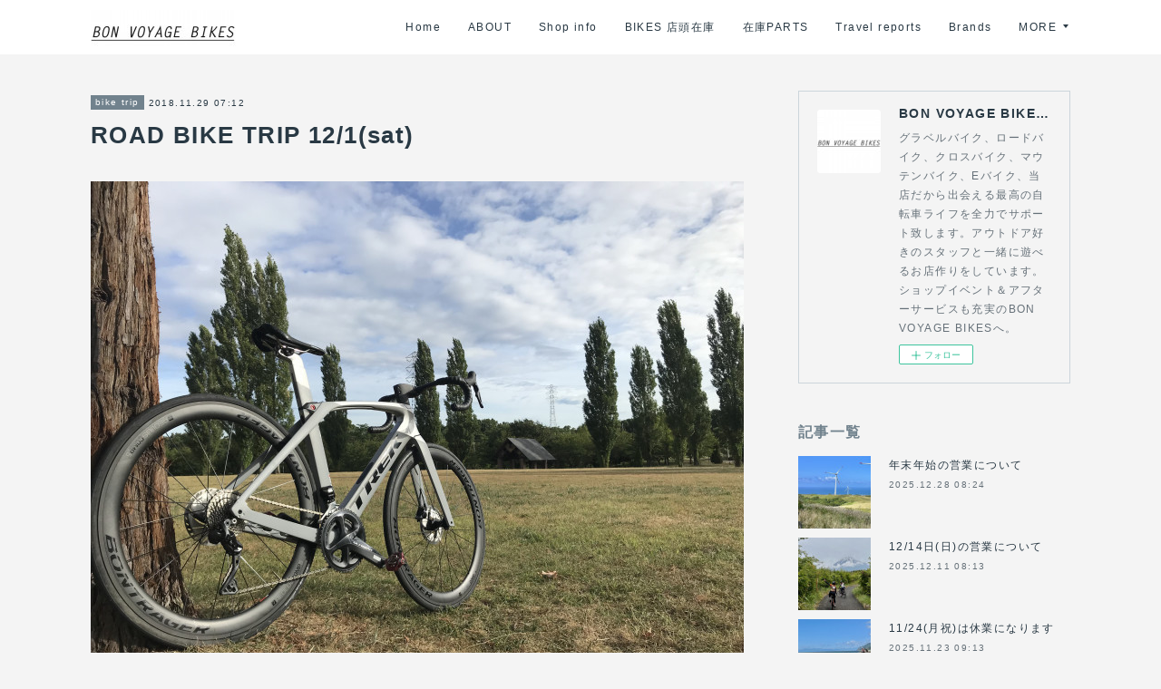

--- FILE ---
content_type: text/html; charset=utf-8
request_url: https://www.bonvoyage-bikes.com/posts/5329632/
body_size: 11854
content:
<!doctype html>

            <html lang="ja" data-reactroot=""><head><meta charSet="UTF-8"/><meta http-equiv="X-UA-Compatible" content="IE=edge"/><meta name="viewport" content="width=device-width,user-scalable=no,initial-scale=1.0,minimum-scale=1.0,maximum-scale=1.0"/><title data-react-helmet="true">ROAD BIKE TRIP 12/1(sat) | BON VOYAGE BIKES 〜アウトドアライフにつながる自転車専門店〜</title><link data-react-helmet="true" rel="canonical" href="https://www.bonvoyage-bikes.com/posts/5329632/"/><meta name="description" content="12月１日（土）ROAD BIKE TRIP AM 6:45 BON VOYAGE BIKES集合スタート近郊の山エリアを含め２時間半ほどライド予定です。終了後は、スターバックスにてコーヒータイム。１"/><meta property="fb:app_id" content="522776621188656"/><meta property="og:url" content="https://www.bonvoyage-bikes.com/posts/5329632"/><meta property="og:type" content="article"/><meta property="og:title" content="ROAD BIKE TRIP 12/1(sat)"/><meta property="og:description" content="12月１日（土）ROAD BIKE TRIP AM 6:45 BON VOYAGE BIKES集合スタート近郊の山エリアを含め２時間半ほどライド予定です。終了後は、スターバックスにてコーヒータイム。１"/><meta property="og:image" content="https://cdn.amebaowndme.com/madrid-prd/madrid-web/images/sites/273300/581b055752317f466282cf02ed47fb7d_867a2b4ff94cbad183ebf187b18fc319.jpg"/><meta property="og:site_name" content="BON VOYAGE BIKES 〜アウトドアライフにつながる自転車専門店〜"/><meta property="og:locale" content="ja_JP"/><meta name="twitter:card" content="summary_large_image"/><meta name="twitter:site" content="@amebaownd"/><meta name="twitter:title" content="ROAD BIKE TRIP 12/1(sat) | BON VOYAGE BIKES 〜アウトドアライフにつながる自転車専門店〜"/><meta name="twitter:description" content="12月１日（土）ROAD BIKE TRIP AM 6:45 BON VOYAGE BIKES集合スタート近郊の山エリアを含め２時間半ほどライド予定です。終了後は、スターバックスにてコーヒータイム。１"/><meta name="twitter:image" content="https://cdn.amebaowndme.com/madrid-prd/madrid-web/images/sites/273300/581b055752317f466282cf02ed47fb7d_867a2b4ff94cbad183ebf187b18fc319.jpg"/><meta name="twitter:app:id:iphone" content="911640835"/><meta name="twitter:app:url:iphone" content="amebaownd://public/sites/273300/posts/5329632"/><meta name="twitter:app:id:googleplay" content="jp.co.cyberagent.madrid"/><meta name="twitter:app:url:googleplay" content="amebaownd://public/sites/273300/posts/5329632"/><meta name="twitter:app:country" content="US"/><link rel="amphtml" href="https://amp.amebaownd.com/posts/5329632"/><link rel="alternate" type="application/rss+xml" title="BON VOYAGE BIKES 〜アウトドアライフにつながる自転車専門店〜" href="https://www.bonvoyage-bikes.com/rss.xml"/><link rel="alternate" type="application/atom+xml" title="BON VOYAGE BIKES 〜アウトドアライフにつながる自転車専門店〜" href="https://www.bonvoyage-bikes.com/atom.xml"/><link rel="sitemap" type="application/xml" title="Sitemap" href="/sitemap.xml"/><link href="https://static.amebaowndme.com/madrid-frontend/css/user.min-a66be375c.css" rel="stylesheet" type="text/css"/><link href="https://static.amebaowndme.com/madrid-frontend/css/cell/index.min-a66be375c.css" rel="stylesheet" type="text/css"/><link rel="icon" href="https://cdn.amebaowndme.com/madrid-prd/madrid-web/images/sites/273300/aa19f7f2433bff5b5bb8f605a93857ab_056cc9f92970cbddd3420766a22c78d2.png?width=32&amp;height=32"/><link rel="apple-touch-icon" href="https://cdn.amebaowndme.com/madrid-prd/madrid-web/images/sites/273300/aa19f7f2433bff5b5bb8f605a93857ab_056cc9f92970cbddd3420766a22c78d2.png?width=180&amp;height=180"/><style id="site-colors" charSet="UTF-8">.u-nav-clr {
  color: #293944;
}
.u-nav-bdr-clr {
  border-color: #293944;
}
.u-nav-bg-clr {
  background-color: #ffffff;
}
.u-nav-bg-bdr-clr {
  border-color: #ffffff;
}
.u-site-clr {
  color: #293944;
}
.u-base-bg-clr {
  background-color: #f4f4f4;
}
.u-btn-clr {
  color: #ffffff;
}
.u-btn-clr:hover,
.u-btn-clr--active {
  color: rgba(255,255,255, 0.7);
}
.u-btn-clr--disabled,
.u-btn-clr:disabled {
  color: rgba(255,255,255, 0.5);
}
.u-btn-bdr-clr {
  border-color: #93a2ac;
}
.u-btn-bdr-clr:hover,
.u-btn-bdr-clr--active {
  border-color: rgba(147,162,172, 0.7);
}
.u-btn-bdr-clr--disabled,
.u-btn-bdr-clr:disabled {
  border-color: rgba(147,162,172, 0.5);
}
.u-btn-bg-clr {
  background-color: #93a2ac;
}
.u-btn-bg-clr:hover,
.u-btn-bg-clr--active {
  background-color: rgba(147,162,172, 0.7);
}
.u-btn-bg-clr--disabled,
.u-btn-bg-clr:disabled {
  background-color: rgba(147,162,172, 0.5);
}
.u-txt-clr {
  color: #293944;
}
.u-txt-clr--lv1 {
  color: rgba(41,57,68, 0.7);
}
.u-txt-clr--lv2 {
  color: rgba(41,57,68, 0.5);
}
.u-txt-clr--lv3 {
  color: rgba(41,57,68, 0.3);
}
.u-txt-bg-clr {
  background-color: #e9ebec;
}
.u-lnk-clr,
.u-clr-area a {
  color: #3096cd;
}
.u-lnk-clr:visited,
.u-clr-area a:visited {
  color: rgba(48,150,205, 0.7);
}
.u-lnk-clr:hover,
.u-clr-area a:hover {
  color: rgba(48,150,205, 0.5);
}
.u-ttl-blk-clr {
  color: #71828d;
}
.u-ttl-blk-bdr-clr {
  border-color: #71828d;
}
.u-ttl-blk-bdr-clr--lv1 {
  border-color: #e2e6e8;
}
.u-bdr-clr {
  border-color: #ccd5db;
}
.u-acnt-bdr-clr {
  border-color: #71828d;
}
.u-acnt-bg-clr {
  background-color: #71828d;
}
body {
  background-color: #f4f4f4;
}
blockquote {
  color: rgba(41,57,68, 0.7);
  border-left-color: #ccd5db;
};</style><style id="user-css" charSet="UTF-8">/**
 * @media all
 * 全体に適用したいCSSを記述してください。
 */
/*
.btn__item {
  border-radius: 24px;
}
*/

/*めがね*/
@keyframes slide1 {
	0% {opacity: 0;}
	10% {opacity: 1;}
	30% {opacity: 1;}
	40% {opacity: 0;}
	100% {opacity: 0;}
}

/*緑*/
@keyframes slide2 {
	0% {opacity: 0;}
	30% {opacity: 0;}
	40% {opacity: 1;}
	60% {opacity: 1;}
	70% {opacity: 0;}
	100% {opacity: 0;}
}

/*地球儀*/
@keyframes slide3 {
	0% {opacity: 0;}
	60% {opacity: 0;}
	70% {opacity: 1;}
	90% {opacity: 1;}
	100% {opacity: 0;}
}


body { 
	margin: 0;
}

/*画像ブロック*/
#mainimg {
	clear: left;
	width: 100%;
	height: auto;
	position: relative;
}

/*３枚画像の共通設定*/
#slide1,#slide2,#slide3 {
	-webkit-animation-duration: 10s;	/*実行する時間。「s」は秒の事。*/
	animation-duration: 10s;			/*同上*/
	-webkit-animation-iteration-count:infinite;	/*実行する回数。「infinite」は無限に繰り返す意味。*/
	animation-iteration-count:infinite;			/*同上*/
}

/*めがね*/
#slide1 {
	-webkit-animation-name: slide1;		/*上で設定しているキーフレーム（keyframes）の名前*/
	animation-name: slide1;				/*同上*/
	position: relative;
	width: 100%;
	height: auto;
}

/*緑*/
#slide2 {
	-webkit-animation-name: slide2;		/*上で設定しているキーフレーム（keyframes）の名前*/
	animation-name: slide2;				/*同上*/
	position: absolute;
	left:0px;
	top:0px;
	width: 100%;
	height: auto;
}

/*地球儀*/
#slide3 {
	-webkit-animation-name: slide3;		/*上で設定しているキーフレーム（keyframes）の名前*/
	animation-name: slide3;				/*同上*/
	position: absolute;
	left:0px;
	top:0px;
	width: 100%;
	height: auto;
}
/* ---ヘッダー設定のカスタマイズここから--- */
/* ヘッダーの背景色とヘッダー画像 */
.skin-bgHeader {
background: no-repeat scroll center;
background-image: url("https://cdn.amebaowndme.com/madrid-prd/madrid-web/images/sites/273300/130f46ad75fd54fbccddc38cab7f1316_c0de7535a9a3713dfc498e3ad10b3159.jpg?width=600");
}
/* ヘッダーの横幅 */
.skin-bgHeader [data-uranus-layout="headerInner"] {
width: 1120px;
}
/* ヘッダーの高さ */
.skin-bgHeader [data-uranus-layout="headerInner"]>a {
height: 1500px;
}
/* ブログタイトルと説明文を非表示 */
.skin-headerTitle {
display: none;
}
/* ---ヘッダー設定のカスタマイズここまで--- */;</style><style media="screen and (max-width: 800px)" id="user-sp-css" charSet="UTF-8">/**
 * @media (max-width: 800px)
 * 画面幅が800px以下のスマートフォン、タブレット用のCSSを記述してください。
 */
/*
.btn__item {
  border-radius: 24px;
}
*/
.cal_wrapper {
max-width: 1120px;
min-width: 1120px;
margin: 100% auto;
}

.googlecal {
position: relative;
padding-bottom: 100%;
height: 0;
}

.googlecal iframe {
position: absolute;
top: 0;
left: 0;
width: 100% !important;
height: 100% !important;
}

@media only screen and (min-width: 768px) {
.googlecal { padding-bottom: 75%; }
}
;</style><script>
              (function(i,s,o,g,r,a,m){i['GoogleAnalyticsObject']=r;i[r]=i[r]||function(){
              (i[r].q=i[r].q||[]).push(arguments)},i[r].l=1*new Date();a=s.createElement(o),
              m=s.getElementsByTagName(o)[0];a.async=1;a.src=g;m.parentNode.insertBefore(a,m)
              })(window,document,'script','//www.google-analytics.com/analytics.js','ga');
            </script></head><body id="mdrd-a66be375c" class="u-txt-clr u-base-bg-clr theme-cell plan-premium hide-owndbar "><noscript><iframe src="//www.googletagmanager.com/ns.html?id=GTM-PXK9MM" height="0" width="0" style="display:none;visibility:hidden"></iframe></noscript><script>
            (function(w,d,s,l,i){w[l]=w[l]||[];w[l].push({'gtm.start':
            new Date().getTime(),event:'gtm.js'});var f=d.getElementsByTagName(s)[0],
            j=d.createElement(s),dl=l!='dataLayer'?'&l='+l:'';j.async=true;j.src=
            '//www.googletagmanager.com/gtm.js?id='+i+dl;f.parentNode.insertBefore(j,f);
            })(window,document, 'script', 'dataLayer', 'GTM-PXK9MM');
            </script><div id="content"><div class="page " data-reactroot=""><div class="page__outer"><div class="page__inner u-base-bg-clr"><div></div><header class="page__header header u-nav-bg-clr  "><div class="header__inner"><div class="header__site-info"><div class="header__logo"><div><img alt=""/></div></div></div><nav role="navigation" class="header__nav global-nav u-nav-bg-bdr-clr js-nav-overflow-criterion is-invisible"><ul class="global-nav__list "><li class="global-nav__item u-nav-bdr-clr js-nav-item "><a target="" class="u-nav-clr u-font" href="/">Home</a></li><li class="global-nav__item u-nav-bdr-clr js-nav-item "><a target="" class="u-nav-clr u-font" href="/pages/1069280/page_201706161359">ABOUT</a></li><li class="global-nav__item u-nav-bdr-clr js-nav-item "><a target="" class="u-nav-clr u-font" href="/pages/916429/page_201703261227">Shop info</a></li><li class="global-nav__item u-nav-bdr-clr js-nav-item "><a target="" class="u-nav-clr u-font" href="/pages/916296/page_201703261058">BIKES 店頭在庫</a></li><li class="global-nav__item u-nav-bdr-clr js-nav-item "><a target="" class="u-nav-clr u-font" href="/pages/4573463/page_202101241451">在庫PARTS</a></li><li class="global-nav__item u-nav-bdr-clr js-nav-item "><a target="" class="u-nav-clr u-font" href="/pages/915336/news">Travel reports</a></li><li class="global-nav__item u-nav-bdr-clr js-nav-item "><a target="" class="u-nav-clr u-font" href="/pages/960099/page_201704201608">Brands</a></li><li class="global-nav__item u-nav-bdr-clr js-nav-item "><a target="" class="u-nav-clr u-font" href="/pages/1099354/page_201706301546">Custom&amp;Service</a></li><li class="global-nav__item u-nav-bdr-clr js-nav-item "><a target="" class="u-nav-clr u-font" href="/pages/1218520/page_201708251817">Events</a></li><li class="global-nav__item u-nav-bdr-clr js-nav-item "><a target="" class="u-nav-clr u-font" href="/pages/923361/page_201703301300">お問合せ</a></li></ul></nav><div class="header__icon header-icon"><span class="header-icon__item u-nav-bdr-clr"></span><span class="header-icon__item u-nav-bdr-clr"></span></div></div></header><div></div><div class="page__container page-container"><div class="page-container-inner"><div class="page-container-blog-detail"><div class="page-container__main"><div role="main" class="page__main page__main--blog-detail"><div class="section"><div class="blog-article-outer"><article class="blog-article"><div class="blog-article__inner"><div class="blog-article__header"><div class="blog-article__category blog-category u-acnt-bg-clr"><a href="/posts/categories/1249871">bike trip</a></div><time class="blog-article__date blog-date u-txt-clr" dateTime="2018-11-29T07:12:42Z">2018.11.29 07:12</time><div class="blog-article__title blog-title"><h1 class="blog-title__text u-txt-clr">ROAD BIKE TRIP 12/1(sat)</h1></div></div><div class="blog-article__content"><div class="blog-article__body blog-body"><div class="blog-body__item"><div class="img img__item-- img__item--fit"><div><img alt=""/></div></div></div><div class="blog-body__item"><div class="blog-body__text u-txt-clr" data-block-type="text"><p class="">12月１日（土）ROAD BIKE TRIP&nbsp;</p><p class="">AM 6:45 BON VOYAGE BIKES集合スタート</p><p class=""><br></p><p class="">近郊の山エリアを含め２時間半ほどライド予定です。</p><p>終了後は、スターバックスにてコーヒータイム。</p><p>１０時頃解散予定です。</p><p><br></p><p>雨天中止、各自自転車保険加入の上ご参加ください。</p><p>ご参加の方は、　<a class="u-lnk-clr" href="https://www.bonvoyage-bikes.com/pages/923361/page_201703301300">コンタクトページ</a>よりご連絡ください。</p><p><br></p><p><br></p><p><br></p><p><br></p></div></div></div></div><div class="blog-article__footer"><div class="bloginfo"><div class="bloginfo__category bloginfo-category"><ul class="bloginfo-category__list bloginfo-category-list"><li class="bloginfo-category-list__item"><a class="u-txt-clr u-txt-clr--lv2" href="/posts/categories/1249871">bike trip<!-- -->(<!-- -->72<!-- -->)</a></li></ul></div></div><div class="reblog-btn-outer"><div class="reblog-btn-body"><button class="reblog-btn"><span class="reblog-btn__inner"><span class="icon icon--reblog2"></span></span></button></div></div></div></div><div class="complementary-outer complementary-outer--slot2"><div class="complementary complementary--shareButton "><div class="block-type--shareButton"><div class="share share--filled share--filled-4"><button class="share__btn--facebook share__btn share__btn--filled"><span aria-hidden="true" class="icon--facebook icon"></span></button><button class="share__btn--twitter share__btn share__btn--filled"><span aria-hidden="true" class="icon--twitter icon"></span></button><button class="share__btn--nanagogo share__btn share__btn--filled"><span aria-hidden="true" class="icon--nanagogo icon"></span></button></div></div></div><div class="complementary complementary--siteFollow "><div class="block-type--siteFollow"><div class="site-follow u-bdr-clr"><div class="site-follow__img"><div><img alt=""/></div></div><div class="site-follow__body"><p class="site-follow__title u-txt-clr"><span class="site-follow__title-inner ">BON VOYAGE BIKES 〜アウトドアライフにつながる自転車専門店〜</span></p><p class="site-follow__text u-txt-clr u-txt-clr--lv1">グラベルバイク、ロードバイク、クロスバイク、マウテンバイク、Eバイク、当店だから出会える最高の自転車ライフを全力でサポート致します。アウトドア好きのスタッフと一緒に遊べるお店作りをしています。ショップイベント＆アフターサービスも充実のBON VOYAGE BIKESへ。</p><div class="site-follow__btn-outer"><button class="site-follow__btn site-follow__btn--yet"><div class="site-follow__btn-text"><span aria-hidden="true" class="site-follow__icon icon icon--plus"></span>フォロー</div></button></div></div></div></div></div><div class="complementary complementary--relatedPosts "><div class="block-type--relatedPosts"></div></div><div class="complementary complementary--postPrevNext "><div class="block-type--postPrevNext"><div class="pager pager--type1"><ul class="pager__list"><li class="pager__item pager__item--prev pager__item--bg"><a class="pager__item-inner " style="background-image:url(https://cdn.amebaowndme.com/madrid-prd/madrid-web/images/sites/273300/1c137b6813384e7a697eee83ae6bce69_b6b936f9522ba0c603af03e18425c947.jpg?width=400)" href="/posts/5364829"><time class="pager__date " dateTime="2018-12-05T09:59:56Z">2018.12.05 09:59</time><div><span class="pager__description ">12/8(sat)　Saturday’s road bike trip “MOMIJI &quot;</span></div><span aria-hidden="true" class="pager__icon icon icon--disclosure-l4 "></span></a></li><li class="pager__item pager__item--next pager__item--bg"><a class="pager__item-inner " style="background-image:url(https://cdn.amebaowndme.com/madrid-prd/madrid-web/images/sites/273300/e0d1646f959218d821c95cdd1ddd8a17_5f9a6ce29c858f571d9036798a6b7cc9.jpg?width=400)" href="/posts/5280177"><time class="pager__date " dateTime="2018-11-21T07:45:08Z">2018.11.21 07:45</time><div><span class="pager__description ">11月24日（土）MOUNTAIN BIKE TRIPのお知らせ</span></div><span aria-hidden="true" class="pager__icon icon icon--disclosure-r4 "></span></a></li></ul></div></div></div></div><div class="blog-article__comment"><div class="comment-list js-comment-list"><div><p class="comment-count u-txt-clr u-txt-clr--lv2"><span>0</span>コメント</p><ul><li class="comment-list__item comment-item js-comment-form"><div class="comment-item__body"><form class="comment-item__form u-bdr-clr "><div class="comment-item__form-head"><textarea type="text" id="post-comment" maxLength="1100" placeholder="コメントする..." class="comment-item__input"></textarea></div><div class="comment-item__form-foot"><p class="comment-item__count-outer"><span class="comment-item__count ">1000</span> / 1000</p><button type="submit" disabled="" class="comment-item__submit">投稿</button></div></form></div></li></ul></div></div></div><div class="pswp" tabindex="-1" role="dialog" aria-hidden="true"><div class="pswp__bg"></div><div class="pswp__scroll-wrap"><div class="pswp__container"><div class="pswp__item"></div><div class="pswp__item"></div><div class="pswp__item"></div></div><div class="pswp__ui pswp__ui--hidden"><div class="pswp__top-bar"><div class="pswp__counter"></div><button class="pswp__button pswp__button--close" title="Close (Esc)"></button><button class="pswp__button pswp__button--share" title="Share"></button><button class="pswp__button pswp__button--fs" title="Toggle fullscreen"></button><button class="pswp__button pswp__button--zoom" title="Zoom in/out"></button><div class="pswp__preloader"><div class="pswp__preloader__icn"><div class="pswp__preloader__cut"><div class="pswp__preloader__donut"></div></div></div></div></div><div class="pswp__share-modal pswp__share-modal--hidden pswp__single-tap"><div class="pswp__share-tooltip"></div></div><div class="pswp__button pswp__button--close pswp__close"><span class="pswp__close__item pswp__close"></span><span class="pswp__close__item pswp__close"></span></div><div class="pswp__bottom-bar"><button class="pswp__button pswp__button--arrow--left js-lightbox-arrow" title="Previous (arrow left)"></button><button class="pswp__button pswp__button--arrow--right js-lightbox-arrow" title="Next (arrow right)"></button></div><div class=""><div class="pswp__caption"><div class="pswp__caption"></div><div class="pswp__caption__link"><a class="js-link"></a></div></div></div></div></div></div></article></div></div></div></div><aside class="page-container__side page-container__side--east"><div class="complementary-outer complementary-outer--slot11"><div class="complementary complementary--siteFollow complementary--sidebar"><div class="block-type--siteFollow"><div class="site-follow u-bdr-clr"><div class="site-follow__img"><div><img alt=""/></div></div><div class="site-follow__body"><p class="site-follow__title u-txt-clr"><span class="site-follow__title-inner ">BON VOYAGE BIKES 〜アウトドアライフにつながる自転車専門店〜</span></p><p class="site-follow__text u-txt-clr u-txt-clr--lv1">グラベルバイク、ロードバイク、クロスバイク、マウテンバイク、Eバイク、当店だから出会える最高の自転車ライフを全力でサポート致します。アウトドア好きのスタッフと一緒に遊べるお店作りをしています。ショップイベント＆アフターサービスも充実のBON VOYAGE BIKESへ。</p><div class="site-follow__btn-outer"><button class="site-follow__btn site-follow__btn--yet"><div class="site-follow__btn-text"><span aria-hidden="true" class="site-follow__icon icon icon--plus"></span>フォロー</div></button></div></div></div></div></div><div class="complementary complementary--post complementary--sidebar"><div class="block-type--post"><div class=""><div><h4 class="complementary__heading u-ttl-blk-clr u-font">記事一覧</h4></div><div class="blog-list blog-list--summary blog-list--sidebarm blog-list--recent"></div></div></div></div><div class="complementary complementary--postsCategory complementary--sidebar"><div class="block-type--postsCategory"></div></div><div class="complementary complementary--postsArchive complementary--sidebar"><div class="block-type--postsArchive"></div></div><div class="complementary complementary--keywordSearch complementary--sidebar"><div class="block-type--keywordSearch"><div class="block-type--keyword-search"><div class="keyword-search u-bdr-clr"><form action="" name="keywordSearchForm0" novalidate=""><label for="keyword-search-0" aria-hidden="true" class="keyword-search__icon icon icon--search3"></label><input type="search" id="keyword-search-0" placeholder="キーワードを入力" name="keyword" maxLength="100" class="keyword-search__input"/></form></div></div></div></div><div class="pswp" tabindex="-1" role="dialog" aria-hidden="true"><div class="pswp__bg"></div><div class="pswp__scroll-wrap"><div class="pswp__container"><div class="pswp__item"></div><div class="pswp__item"></div><div class="pswp__item"></div></div><div class="pswp__ui pswp__ui--hidden"><div class="pswp__top-bar"><div class="pswp__counter"></div><button class="pswp__button pswp__button--close" title="Close (Esc)"></button><button class="pswp__button pswp__button--share" title="Share"></button><button class="pswp__button pswp__button--fs" title="Toggle fullscreen"></button><button class="pswp__button pswp__button--zoom" title="Zoom in/out"></button><div class="pswp__preloader"><div class="pswp__preloader__icn"><div class="pswp__preloader__cut"><div class="pswp__preloader__donut"></div></div></div></div></div><div class="pswp__share-modal pswp__share-modal--hidden pswp__single-tap"><div class="pswp__share-tooltip"></div></div><div class="pswp__button pswp__button--close pswp__close"><span class="pswp__close__item pswp__close"></span><span class="pswp__close__item pswp__close"></span></div><div class="pswp__bottom-bar"><button class="pswp__button pswp__button--arrow--left js-lightbox-arrow" title="Previous (arrow left)"></button><button class="pswp__button pswp__button--arrow--right js-lightbox-arrow" title="Next (arrow right)"></button></div><div class=""><div class="pswp__caption"><div class="pswp__caption"></div><div class="pswp__caption__link"><a class="js-link"></a></div></div></div></div></div></div></div></aside></div></div></div><footer role="contentinfo" class="page__footer footer" style="opacity:1 !important;visibility:visible !important;text-indent:0 !important;overflow:visible !important;position:static !important"><div class="footer__inner u-bdr-clr " style="opacity:1 !important;visibility:visible !important;text-indent:0 !important;overflow:visible !important;display:block !important;transform:none !important"><div class="footer__item u-bdr-clr" style="opacity:1 !important;visibility:visible !important;text-indent:0 !important;overflow:visible !important;display:block !important;transform:none !important"><p class="footer__copyright u-font"><small class="u-txt-clr u-txt-clr--lv2 u-font" style="color:rgba(41,57,68, 0.5) !important">BON VOYAGE BIKES . All Rights Reserved.</small></p></div></div></footer></div></div><div class="toast"></div></div></div><script charSet="UTF-8">window.mdrdEnv="prd";</script><script charSet="UTF-8">window.INITIAL_STATE={"authenticate":{"authCheckCompleted":false,"isAuthorized":false},"blogPostReblogs":{},"category":{},"currentSite":{"fetching":false,"status":null,"site":{}},"shopCategory":{},"categories":{},"notifications":{},"page":{},"paginationTitle":{},"postArchives":{},"postComments":{"5329632":{"data":[],"pagination":{"total":0,"offset":0,"limit":3,"cursors":{"after":"","before":""}},"fetching":false},"submitting":false,"postStatus":null},"postDetail":{"postDetail-blogPostId:5329632":{"fetching":false,"loaded":true,"meta":{"code":200},"data":{"id":"5329632","userId":"391921","siteId":"273300","status":"publish","title":"ROAD BIKE TRIP 12\u002F1(sat)","contents":[{"type":"image","fit":true,"scale":1,"align":"","url":"https:\u002F\u002Fcdn.amebaowndme.com\u002Fmadrid-prd\u002Fmadrid-web\u002Fimages\u002Fsites\u002F273300\u002F581b055752317f466282cf02ed47fb7d_867a2b4ff94cbad183ebf187b18fc319.jpg","link":"","width":4032,"height":3024,"target":"_self","lightboxIndex":0},{"type":"text","format":"html","value":"\u003Cp class=\"\"\u003E12月１日（土）ROAD BIKE TRIP&nbsp;\u003C\u002Fp\u003E\u003Cp class=\"\"\u003EAM 6:45 BON VOYAGE BIKES集合スタート\u003C\u002Fp\u003E\u003Cp class=\"\"\u003E\u003Cbr\u003E\u003C\u002Fp\u003E\u003Cp class=\"\"\u003E近郊の山エリアを含め２時間半ほどライド予定です。\u003C\u002Fp\u003E\u003Cp\u003E終了後は、スターバックスにてコーヒータイム。\u003C\u002Fp\u003E\u003Cp\u003E１０時頃解散予定です。\u003C\u002Fp\u003E\u003Cp\u003E\u003Cbr\u003E\u003C\u002Fp\u003E\u003Cp\u003E雨天中止、各自自転車保険加入の上ご参加ください。\u003C\u002Fp\u003E\u003Cp\u003Eご参加の方は、　\u003Ca href=\"https:\u002F\u002Fwww.bonvoyage-bikes.com\u002Fpages\u002F923361\u002Fpage_201703301300\" class=\"u-lnk-clr\"\u003Eコンタクトページ\u003C\u002Fa\u003Eよりご連絡ください。\u003C\u002Fp\u003E\u003Cp\u003E\u003Cbr\u003E\u003C\u002Fp\u003E\u003Cp\u003E\u003Cbr\u003E\u003C\u002Fp\u003E\u003Cp\u003E\u003Cbr\u003E\u003C\u002Fp\u003E\u003Cp\u003E\u003Cbr\u003E\u003C\u002Fp\u003E"}],"urlPath":"","publishedUrl":"https:\u002F\u002Fwww.bonvoyage-bikes.com\u002Fposts\u002F5329632","ogpDescription":"","ogpImageUrl":"","contentFiltered":"","viewCount":0,"commentCount":0,"reblogCount":0,"prevBlogPost":{"id":"5364829","title":"12\u002F8(sat)　Saturday’s road bike trip “MOMIJI \"","summary":"12月８日土曜日　AM 6:45　BON VOYAGE BIKES 集合スタート","imageUrl":"https:\u002F\u002Fcdn.amebaowndme.com\u002Fmadrid-prd\u002Fmadrid-web\u002Fimages\u002Fsites\u002F273300\u002F1c137b6813384e7a697eee83ae6bce69_b6b936f9522ba0c603af03e18425c947.jpg","publishedAt":"2018-12-05T09:59:56Z"},"nextBlogPost":{"id":"5280177","title":"11月24日（土）MOUNTAIN BIKE TRIPのお知らせ","summary":"１１月24日（土）MOUNTAIN BIKE TRIP 　AM 6:45　BON VOYAGE BIKES 集合　MOUNTAIN BIKE TRIP 久しぶりのマウンテンバイクライド、ショップカーに便乗して　紅葉の綺麗なマウンテンエリアへ行きたいと思います。比較的、走りやすいコースを想定しておりますので初マウンテンバイクの方もお気軽にご参加ください。マウンテンバイクお持ちでない方はレンタル車両もございます。レンタル無しの方交通費１０００円バイクレンタル有りの方＆交通費　２０００円お昼過ぎ頃、お店に戻ってくる予定です。ご参加・ご興味のある方はお気軽に　コンタクトページ　よりお問い合わせください。雨天中止、各自・自転車保険加入の上ご参加ください。　","imageUrl":"https:\u002F\u002Fcdn.amebaowndme.com\u002Fmadrid-prd\u002Fmadrid-web\u002Fimages\u002Fsites\u002F273300\u002Fe0d1646f959218d821c95cdd1ddd8a17_5f9a6ce29c858f571d9036798a6b7cc9.jpg","publishedAt":"2018-11-21T07:45:08Z"},"rebloggedPost":false,"blogCategories":[{"id":"1249871","siteId":"273300","label":"bike trip","publishedCount":72,"createdAt":"2018-05-28T02:19:25Z","updatedAt":"2025-11-08T06:20:02Z"}],"user":{"id":"391921","nickname":"BON VOYAGE BIKES","description":"","official":false,"photoUrl":"https:\u002F\u002Fprofile-api.ameba.jp\u002Fv2\u002Fas\u002Fs9bc849670f5e4c5ff5c5b682d7d86d70bb3780f\u002FprofileImage?cat=300","followingCount":1,"createdAt":"2017-03-25T02:57:14Z","updatedAt":"2026-01-14T07:29:30Z"},"updateUser":{"id":"391921","nickname":"BON VOYAGE BIKES","description":"","official":false,"photoUrl":"https:\u002F\u002Fprofile-api.ameba.jp\u002Fv2\u002Fas\u002Fs9bc849670f5e4c5ff5c5b682d7d86d70bb3780f\u002FprofileImage?cat=300","followingCount":1,"createdAt":"2017-03-25T02:57:14Z","updatedAt":"2026-01-14T07:29:30Z"},"comments":{"pagination":{"total":0,"offset":0,"limit":3,"cursors":{"after":"","before":""}},"data":[]},"publishedAt":"2018-11-29T07:12:42Z","createdAt":"2018-11-29T07:12:42Z","updatedAt":"2018-11-29T07:12:42Z","version":1}}},"postList":{},"shopList":{},"shopItemDetail":{},"pureAd":{},"keywordSearch":{},"proxyFrame":{"loaded":false},"relatedPostList":{},"route":{"route":{"path":"\u002Fposts\u002F:blog_post_id","component":function Connect(props, context) {
        _classCallCheck(this, Connect);

        var _this = _possibleConstructorReturn(this, _Component.call(this, props, context));

        _this.version = version;
        _this.store = props.store || context.store;

        (0, _invariant2["default"])(_this.store, 'Could not find "store" in either the context or ' + ('props of "' + connectDisplayName + '". ') + 'Either wrap the root component in a <Provider>, ' + ('or explicitly pass "store" as a prop to "' + connectDisplayName + '".'));

        var storeState = _this.store.getState();
        _this.state = { storeState: storeState };
        _this.clearCache();
        return _this;
      },"route":{"id":"0","type":"blog_post_detail","idForType":"0","title":"","urlPath":"\u002Fposts\u002F:blog_post_id","isHomePage":false}},"params":{"blog_post_id":"5329632"},"location":{"pathname":"\u002Fposts\u002F5329632","search":"","hash":"","action":"POP","key":"3c3dkh","query":{}}},"siteConfig":{"tagline":"グラベルバイク、ロードバイク、クロスバイク、マウテンバイク、Eバイク、当店だから出会える最高の自転車ライフを全力でサポート致します。アウトドア好きのスタッフと一緒に遊べるお店作りをしています。ショップイベント＆アフターサービスも充実のBON VOYAGE BIKESへ。","title":"BON VOYAGE BIKES 〜アウトドアライフにつながる自転車専門店〜","copyright":"BON VOYAGE BIKES . All Rights Reserved.","iconUrl":"https:\u002F\u002Fcdn.amebaowndme.com\u002Fmadrid-prd\u002Fmadrid-web\u002Fimages\u002Fsites\u002F273300\u002F6db173903b4fc9954002c68a391c80fc_4a4b7eb347cbff12abed9e95049a0eab.jpg","logoUrl":"https:\u002F\u002Fcdn.amebaowndme.com\u002Fmadrid-prd\u002Fmadrid-web\u002Fimages\u002Fsites\u002F273300\u002Fc555eeb55003d5e15f7740e6b54038dd_7b1477b7affc69a24242b497aac51955.jpg","coverImageUrl":"https:\u002F\u002Fcdn.amebaowndme.com\u002Fmadrid-prd\u002Fmadrid-web\u002Fimages\u002Fsites\u002F273300\u002Fffdb28a5f1ede7e4e777e54266ed0639_2d8c19896ef897d7279118725865e468.jpg","homePageId":"915333","siteId":"273300","siteCategoryIds":[147,264,266],"themeId":"17","theme":"cell","shopId":"bon273300-owndshop-com","openedShop":false,"shop":{"law":{"userType":"","corporateName":"","firstName":"","lastName":"","zipCode":"","prefecture":"","address":"","telNo":"","aboutContact":"","aboutPrice":"","aboutPay":"","aboutService":"","aboutReturn":""},"privacyPolicy":{"operator":"","contact":"","collectAndUse":"","restrictionToThirdParties":"","supervision":"","disclosure":"","cookie":""}},"user":{"id":"391921","nickname":"BON VOYAGE BIKES","photoUrl":"","createdAt":"2017-03-25T02:57:14Z","updatedAt":"2026-01-14T07:29:30Z"},"commentApproval":"accept","plan":{"id":"6","name":"premium-annual","ownd_header":true,"powered_by":true,"pure_ads":true},"verifiedType":"general","navigations":[{"title":"Home","urlPath":".\u002F","target":"_self","pageId":"915333"},{"title":"ABOUT","urlPath":".\u002Fpages\u002F1069280\u002Fpage_201706161359","target":"_self","pageId":"1069280"},{"title":"Shop info","urlPath":".\u002Fpages\u002F916429\u002Fpage_201703261227","target":"_self","pageId":"916429"},{"title":"BIKES 店頭在庫","urlPath":".\u002Fpages\u002F916296\u002Fpage_201703261058","target":"_self","pageId":"916296"},{"title":"在庫PARTS","urlPath":".\u002Fpages\u002F4573463\u002Fpage_202101241451","target":"_self","pageId":"4573463"},{"title":"Travel reports","urlPath":".\u002Fpages\u002F915336\u002Fnews","target":"_self","pageId":"915336"},{"title":"Brands","urlPath":".\u002Fpages\u002F960099\u002Fpage_201704201608","target":"_self","pageId":"960099"},{"title":"Custom&Service","urlPath":".\u002Fpages\u002F1099354\u002Fpage_201706301546","target":"_self","pageId":"1099354"},{"title":"Events","urlPath":".\u002Fpages\u002F1218520\u002Fpage_201708251817","target":"_self","pageId":"1218520"},{"title":"お問合せ","urlPath":".\u002Fpages\u002F923361\u002Fpage_201703301300","target":"_self","pageId":"923361"}],"routings":[{"id":"0","type":"blog","idForType":"0","title":"","urlPath":"\u002Fposts\u002Fpage\u002F:page_num","isHomePage":false},{"id":"0","type":"blog_post_archive","idForType":"0","title":"","urlPath":"\u002Fposts\u002Farchives\u002F:yyyy\u002F:mm","isHomePage":false},{"id":"0","type":"blog_post_archive","idForType":"0","title":"","urlPath":"\u002Fposts\u002Farchives\u002F:yyyy\u002F:mm\u002Fpage\u002F:page_num","isHomePage":false},{"id":"0","type":"blog_post_category","idForType":"0","title":"","urlPath":"\u002Fposts\u002Fcategories\u002F:category_id","isHomePage":false},{"id":"0","type":"blog_post_category","idForType":"0","title":"","urlPath":"\u002Fposts\u002Fcategories\u002F:category_id\u002Fpage\u002F:page_num","isHomePage":false},{"id":"0","type":"author","idForType":"0","title":"","urlPath":"\u002Fauthors\u002F:user_id","isHomePage":false},{"id":"0","type":"author","idForType":"0","title":"","urlPath":"\u002Fauthors\u002F:user_id\u002Fpage\u002F:page_num","isHomePage":false},{"id":"0","type":"blog_post_category","idForType":"0","title":"","urlPath":"\u002Fposts\u002Fcategory\u002F:category_id","isHomePage":false},{"id":"0","type":"blog_post_category","idForType":"0","title":"","urlPath":"\u002Fposts\u002Fcategory\u002F:category_id\u002Fpage\u002F:page_num","isHomePage":false},{"id":"0","type":"blog_post_detail","idForType":"0","title":"","urlPath":"\u002Fposts\u002F:blog_post_id","isHomePage":false},{"id":"0","type":"shopItem","idForType":"0","title":"","urlPath":"\u002FshopItems\u002F:shopItemId","isHomePage":false},{"id":"0","type":"shopItemList","idForType":"0","title":"","urlPath":"\u002FshopItems\u002Fpage\u002F:pageNum","isHomePage":false},{"id":"0","type":"shopItemCategory","idForType":"0","title":"","urlPath":"\u002FshopItems\u002Fcategories\u002F:shopItemCategoryId","isHomePage":false},{"id":"0","type":"shopItemCategory","idForType":"0","title":"","urlPath":"\u002FshopItems\u002Fcategories\u002F:shopItemCategoryId\u002Fpage\u002F:pageNum","isHomePage":false},{"id":"0","type":"keywordSearch","idForType":"0","title":"","urlPath":"\u002Fsearch\u002Fq\u002F:query","isHomePage":false},{"id":"0","type":"keywordSearch","idForType":"0","title":"","urlPath":"\u002Fsearch\u002Fq\u002F:query\u002Fpage\u002F:page_num","isHomePage":false},{"id":"4573463","type":"static","idForType":"0","title":"在庫PARTS","urlPath":"\u002Fpages\u002F4573463\u002F","isHomePage":false},{"id":"4573463","type":"static","idForType":"0","title":"在庫PARTS","urlPath":"\u002Fpages\u002F4573463\u002F:url_path","isHomePage":false},{"id":"1218520","type":"static","idForType":"0","title":"Events","urlPath":"\u002Fpages\u002F1218520\u002F","isHomePage":false},{"id":"1218520","type":"static","idForType":"0","title":"Events","urlPath":"\u002Fpages\u002F1218520\u002F:url_path","isHomePage":false},{"id":"1158702","type":"static","idForType":"0","title":"試乗BIKE","urlPath":"\u002Fpages\u002F1158702\u002F","isHomePage":false},{"id":"1158702","type":"static","idForType":"0","title":"試乗BIKE","urlPath":"\u002Fpages\u002F1158702\u002F:url_path","isHomePage":false},{"id":"1099354","type":"static","idForType":"0","title":"Custom&Service","urlPath":"\u002Fpages\u002F1099354\u002F","isHomePage":false},{"id":"1099354","type":"static","idForType":"0","title":"Custom&Service","urlPath":"\u002Fpages\u002F1099354\u002F:url_path","isHomePage":false},{"id":"1069280","type":"static","idForType":"0","title":"ABOUT","urlPath":"\u002Fpages\u002F1069280\u002F","isHomePage":false},{"id":"1069280","type":"static","idForType":"0","title":"ABOUT","urlPath":"\u002Fpages\u002F1069280\u002F:url_path","isHomePage":false},{"id":"960099","type":"static","idForType":"0","title":"Brands","urlPath":"\u002Fpages\u002F960099\u002F","isHomePage":false},{"id":"960099","type":"static","idForType":"0","title":"Brands","urlPath":"\u002Fpages\u002F960099\u002F:url_path","isHomePage":false},{"id":"923361","type":"static","idForType":"0","title":"お問合せ","urlPath":"\u002Fpages\u002F923361\u002F","isHomePage":false},{"id":"923361","type":"static","idForType":"0","title":"お問合せ","urlPath":"\u002Fpages\u002F923361\u002F:url_path","isHomePage":false},{"id":"916429","type":"static","idForType":"0","title":"Shop info","urlPath":"\u002Fpages\u002F916429\u002F","isHomePage":false},{"id":"916429","type":"static","idForType":"0","title":"Shop info","urlPath":"\u002Fpages\u002F916429\u002F:url_path","isHomePage":false},{"id":"916296","type":"static","idForType":"0","title":"BIKES 店頭在庫","urlPath":"\u002Fpages\u002F916296\u002F","isHomePage":false},{"id":"916296","type":"static","idForType":"0","title":"BIKES 店頭在庫","urlPath":"\u002Fpages\u002F916296\u002F:url_path","isHomePage":false},{"id":"915336","type":"blog","idForType":"0","title":"Travel reports","urlPath":"\u002Fpages\u002F915336\u002F","isHomePage":false},{"id":"915336","type":"blog","idForType":"0","title":"Travel reports","urlPath":"\u002Fpages\u002F915336\u002F:url_path","isHomePage":false},{"id":"915333","type":"static","idForType":"0","title":"Home","urlPath":"\u002Fpages\u002F915333\u002F","isHomePage":true},{"id":"915333","type":"static","idForType":"0","title":"Home","urlPath":"\u002Fpages\u002F915333\u002F:url_path","isHomePage":true},{"id":"915333","type":"static","idForType":"0","title":"Home","urlPath":"\u002F","isHomePage":true}],"siteColors":{"navigationBackground":"#ffffff","navigationText":"#293944","siteTitleText":"#293944","background":"#f4f4f4","buttonBackground":"#93a2ac","buttonText":"#ffffff","text":"#293944","link":"#3096cd","titleBlock":"#71828d","border":"#ccd5db","accent":"#71828d"},"wovnioAttribute":"","useAuthorBlock":false,"twitterHashtags":"","createdAt":"2017-03-25T08:09:43Z","seoTitle":"BON VOYAGE BIKES アウトドアライフにつながる自転車屋　クロスバイク・グラベルバイク・ロードバイク・マウンテンバイク・Eバイク　スポーツバイク専門店","isPreview":false,"siteCategory":[{"id":"147","label":"お店"},{"id":"264","label":"エンタメ・レジャー"},{"id":"266","label":"キャンプ・自然"}],"previewPost":null,"previewShopItem":null,"hasAmebaIdConnection":false,"serverTime":"2026-01-25T07:53:28Z","complementaries":{"2":{"contents":{"layout":{"rows":[{"columns":[{"blocks":[{"type":"shareButton","design":"filled","providers":["facebook","twitter","nanagogo","line"]},{"type":"siteFollow","description":""},{"type":"relatedPosts","layoutType":"listl","showHeading":true,"heading":"関連記事","limit":3},{"type":"postPrevNext","showImage":true}]}]}]}},"created_at":"2017-03-25T08:09:43Z","updated_at":"2017-03-25T08:09:43Z"},"11":{"contents":{"layout":{"rows":[{"columns":[{"blocks":[{"type":"siteFollow","description":""},{"type":"post","mode":"summary","title":"記事一覧","buttonTitle":"","limit":5,"layoutType":"sidebarm","categoryIds":"","showTitle":true,"showButton":true,"sortType":"recent"},{"type":"postsCategory","heading":"カテゴリ","showHeading":true,"showCount":true,"design":"tagcloud"},{"type":"postsArchive","heading":"アーカイブ","showHeading":true,"design":"accordion"},{"type":"keywordSearch","heading":"","showHeading":false}]}]}]}},"created_at":"2017-03-25T08:09:43Z","updated_at":"2023-07-29T05:00:20Z"}},"siteColorsCss":".u-nav-clr {\n  color: #293944;\n}\n.u-nav-bdr-clr {\n  border-color: #293944;\n}\n.u-nav-bg-clr {\n  background-color: #ffffff;\n}\n.u-nav-bg-bdr-clr {\n  border-color: #ffffff;\n}\n.u-site-clr {\n  color: #293944;\n}\n.u-base-bg-clr {\n  background-color: #f4f4f4;\n}\n.u-btn-clr {\n  color: #ffffff;\n}\n.u-btn-clr:hover,\n.u-btn-clr--active {\n  color: rgba(255,255,255, 0.7);\n}\n.u-btn-clr--disabled,\n.u-btn-clr:disabled {\n  color: rgba(255,255,255, 0.5);\n}\n.u-btn-bdr-clr {\n  border-color: #93a2ac;\n}\n.u-btn-bdr-clr:hover,\n.u-btn-bdr-clr--active {\n  border-color: rgba(147,162,172, 0.7);\n}\n.u-btn-bdr-clr--disabled,\n.u-btn-bdr-clr:disabled {\n  border-color: rgba(147,162,172, 0.5);\n}\n.u-btn-bg-clr {\n  background-color: #93a2ac;\n}\n.u-btn-bg-clr:hover,\n.u-btn-bg-clr--active {\n  background-color: rgba(147,162,172, 0.7);\n}\n.u-btn-bg-clr--disabled,\n.u-btn-bg-clr:disabled {\n  background-color: rgba(147,162,172, 0.5);\n}\n.u-txt-clr {\n  color: #293944;\n}\n.u-txt-clr--lv1 {\n  color: rgba(41,57,68, 0.7);\n}\n.u-txt-clr--lv2 {\n  color: rgba(41,57,68, 0.5);\n}\n.u-txt-clr--lv3 {\n  color: rgba(41,57,68, 0.3);\n}\n.u-txt-bg-clr {\n  background-color: #e9ebec;\n}\n.u-lnk-clr,\n.u-clr-area a {\n  color: #3096cd;\n}\n.u-lnk-clr:visited,\n.u-clr-area a:visited {\n  color: rgba(48,150,205, 0.7);\n}\n.u-lnk-clr:hover,\n.u-clr-area a:hover {\n  color: rgba(48,150,205, 0.5);\n}\n.u-ttl-blk-clr {\n  color: #71828d;\n}\n.u-ttl-blk-bdr-clr {\n  border-color: #71828d;\n}\n.u-ttl-blk-bdr-clr--lv1 {\n  border-color: #e2e6e8;\n}\n.u-bdr-clr {\n  border-color: #ccd5db;\n}\n.u-acnt-bdr-clr {\n  border-color: #71828d;\n}\n.u-acnt-bg-clr {\n  background-color: #71828d;\n}\nbody {\n  background-color: #f4f4f4;\n}\nblockquote {\n  color: rgba(41,57,68, 0.7);\n  border-left-color: #ccd5db;\n}","siteFont":{"id":"4","name":"Lucida Sans"},"siteCss":"\u002F**\n * @media all\n * 全体に適用したいCSSを記述してください。\n *\u002F\n\u002F*\n.btn__item {\n  border-radius: 24px;\n}\n*\u002F\n\n\u002F*めがね*\u002F\n@keyframes slide1 {\n\t0% {opacity: 0;}\n\t10% {opacity: 1;}\n\t30% {opacity: 1;}\n\t40% {opacity: 0;}\n\t100% {opacity: 0;}\n}\n\n\u002F*緑*\u002F\n@keyframes slide2 {\n\t0% {opacity: 0;}\n\t30% {opacity: 0;}\n\t40% {opacity: 1;}\n\t60% {opacity: 1;}\n\t70% {opacity: 0;}\n\t100% {opacity: 0;}\n}\n\n\u002F*地球儀*\u002F\n@keyframes slide3 {\n\t0% {opacity: 0;}\n\t60% {opacity: 0;}\n\t70% {opacity: 1;}\n\t90% {opacity: 1;}\n\t100% {opacity: 0;}\n}\n\n\nbody { \n\tmargin: 0;\n}\n\n\u002F*画像ブロック*\u002F\n#mainimg {\n\tclear: left;\n\twidth: 100%;\n\theight: auto;\n\tposition: relative;\n}\n\n\u002F*３枚画像の共通設定*\u002F\n#slide1,#slide2,#slide3 {\n\t-webkit-animation-duration: 10s;\t\u002F*実行する時間。「s」は秒の事。*\u002F\n\tanimation-duration: 10s;\t\t\t\u002F*同上*\u002F\n\t-webkit-animation-iteration-count:infinite;\t\u002F*実行する回数。「infinite」は無限に繰り返す意味。*\u002F\n\tanimation-iteration-count:infinite;\t\t\t\u002F*同上*\u002F\n}\n\n\u002F*めがね*\u002F\n#slide1 {\n\t-webkit-animation-name: slide1;\t\t\u002F*上で設定しているキーフレーム（keyframes）の名前*\u002F\n\tanimation-name: slide1;\t\t\t\t\u002F*同上*\u002F\n\tposition: relative;\n\twidth: 100%;\n\theight: auto;\n}\n\n\u002F*緑*\u002F\n#slide2 {\n\t-webkit-animation-name: slide2;\t\t\u002F*上で設定しているキーフレーム（keyframes）の名前*\u002F\n\tanimation-name: slide2;\t\t\t\t\u002F*同上*\u002F\n\tposition: absolute;\n\tleft:0px;\n\ttop:0px;\n\twidth: 100%;\n\theight: auto;\n}\n\n\u002F*地球儀*\u002F\n#slide3 {\n\t-webkit-animation-name: slide3;\t\t\u002F*上で設定しているキーフレーム（keyframes）の名前*\u002F\n\tanimation-name: slide3;\t\t\t\t\u002F*同上*\u002F\n\tposition: absolute;\n\tleft:0px;\n\ttop:0px;\n\twidth: 100%;\n\theight: auto;\n}\n\u002F* ---ヘッダー設定のカスタマイズここから--- *\u002F\n\u002F* ヘッダーの背景色とヘッダー画像 *\u002F\n.skin-bgHeader {\nbackground: no-repeat scroll center;\nbackground-image: url(\"https:\u002F\u002Fcdn.amebaowndme.com\u002Fmadrid-prd\u002Fmadrid-web\u002Fimages\u002Fsites\u002F273300\u002F130f46ad75fd54fbccddc38cab7f1316_c0de7535a9a3713dfc498e3ad10b3159.jpg?width=600\");\n}\n\u002F* ヘッダーの横幅 *\u002F\n.skin-bgHeader [data-uranus-layout=\"headerInner\"] {\nwidth: 1120px;\n}\n\u002F* ヘッダーの高さ *\u002F\n.skin-bgHeader [data-uranus-layout=\"headerInner\"]\u003Ea {\nheight: 1500px;\n}\n\u002F* ブログタイトルと説明文を非表示 *\u002F\n.skin-headerTitle {\ndisplay: none;\n}\n\u002F* ---ヘッダー設定のカスタマイズここまで--- *\u002F","siteSpCss":"\u002F**\n * @media (max-width: 800px)\n * 画面幅が800px以下のスマートフォン、タブレット用のCSSを記述してください。\n *\u002F\n\u002F*\n.btn__item {\n  border-radius: 24px;\n}\n*\u002F\n.cal_wrapper {\nmax-width: 1120px;\nmin-width: 1120px;\nmargin: 100% auto;\n}\n\n.googlecal {\nposition: relative;\npadding-bottom: 100%;\nheight: 0;\n}\n\n.googlecal iframe {\nposition: absolute;\ntop: 0;\nleft: 0;\nwidth: 100% !important;\nheight: 100% !important;\n}\n\n@media only screen and (min-width: 768px) {\n.googlecal { padding-bottom: 75%; }\n}\n","meta":{"Title":"ROAD BIKE TRIP 12\u002F1(sat) | BON VOYAGE BIKES アウトドアライフにつながる自転車屋　クロスバイク・グラベルバイク・ロードバイク・マウンテンバイク・Eバイク　スポーツバイク専門店","Description":"12月１日（土）ROAD BIKE TRIP AM 6:45 BON VOYAGE BIKES集合スタート近郊の山エリアを含め２時間半ほどライド予定です。終了後は、スターバックスにてコーヒータイム。１","Keywords":"","Noindex":false,"Nofollow":false,"CanonicalUrl":"https:\u002F\u002Fwww.bonvoyage-bikes.com\u002Fposts\u002F5329632","AmpHtml":"https:\u002F\u002Famp.amebaownd.com\u002Fposts\u002F5329632","DisabledFragment":false,"OgMeta":{"Type":"article","Title":"ROAD BIKE TRIP 12\u002F1(sat)","Description":"12月１日（土）ROAD BIKE TRIP AM 6:45 BON VOYAGE BIKES集合スタート近郊の山エリアを含め２時間半ほどライド予定です。終了後は、スターバックスにてコーヒータイム。１","Image":"https:\u002F\u002Fcdn.amebaowndme.com\u002Fmadrid-prd\u002Fmadrid-web\u002Fimages\u002Fsites\u002F273300\u002F581b055752317f466282cf02ed47fb7d_867a2b4ff94cbad183ebf187b18fc319.jpg","SiteName":"BON VOYAGE BIKES 〜アウトドアライフにつながる自転車専門店〜","Locale":"ja_JP"},"DeepLinkMeta":{"Ios":{"Url":"amebaownd:\u002F\u002Fpublic\u002Fsites\u002F273300\u002Fposts\u002F5329632","AppStoreId":"911640835","AppName":"Ameba Ownd"},"Android":{"Url":"amebaownd:\u002F\u002Fpublic\u002Fsites\u002F273300\u002Fposts\u002F5329632","AppName":"Ameba Ownd","Package":"jp.co.cyberagent.madrid"},"WebUrl":"https:\u002F\u002Fwww.bonvoyage-bikes.com\u002Fposts\u002F5329632"},"TwitterCard":{"Type":"summary_large_image","Site":"@amebaownd","Creator":"","Title":"ROAD BIKE TRIP 12\u002F1(sat) | BON VOYAGE BIKES 〜アウトドアライフにつながる自転車専門店〜","Description":"12月１日（土）ROAD BIKE TRIP AM 6:45 BON VOYAGE BIKES集合スタート近郊の山エリアを含め２時間半ほどライド予定です。終了後は、スターバックスにてコーヒータイム。１","Image":"https:\u002F\u002Fcdn.amebaowndme.com\u002Fmadrid-prd\u002Fmadrid-web\u002Fimages\u002Fsites\u002F273300\u002F581b055752317f466282cf02ed47fb7d_867a2b4ff94cbad183ebf187b18fc319.jpg"},"TwitterAppCard":{"CountryCode":"US","IPhoneAppId":"911640835","AndroidAppPackageName":"jp.co.cyberagent.madrid","CustomUrl":"amebaownd:\u002F\u002Fpublic\u002Fsites\u002F273300\u002Fposts\u002F5329632"},"SiteName":"BON VOYAGE BIKES 〜アウトドアライフにつながる自転車専門店〜","ImageUrl":"https:\u002F\u002Fcdn.amebaowndme.com\u002Fmadrid-prd\u002Fmadrid-web\u002Fimages\u002Fsites\u002F273300\u002F581b055752317f466282cf02ed47fb7d_867a2b4ff94cbad183ebf187b18fc319.jpg","FacebookAppId":"522776621188656","InstantArticleId":"","FaviconUrl":"https:\u002F\u002Fcdn.amebaowndme.com\u002Fmadrid-prd\u002Fmadrid-web\u002Fimages\u002Fsites\u002F273300\u002Faa19f7f2433bff5b5bb8f605a93857ab_056cc9f92970cbddd3420766a22c78d2.png?width=32&height=32","AppleTouchIconUrl":"https:\u002F\u002Fcdn.amebaowndme.com\u002Fmadrid-prd\u002Fmadrid-web\u002Fimages\u002Fsites\u002F273300\u002Faa19f7f2433bff5b5bb8f605a93857ab_056cc9f92970cbddd3420766a22c78d2.png?width=180&height=180","RssItems":[{"title":"BON VOYAGE BIKES 〜アウトドアライフにつながる自転車専門店〜","url":"https:\u002F\u002Fwww.bonvoyage-bikes.com\u002Frss.xml"}],"AtomItems":[{"title":"BON VOYAGE BIKES 〜アウトドアライフにつながる自転車専門店〜","url":"https:\u002F\u002Fwww.bonvoyage-bikes.com\u002Fatom.xml"}]},"googleConfig":{"TrackingCode":"","SiteVerificationCode":""},"lanceTrackingUrl":"","FRM_ID_SIGNUP":"c.ownd-sites_r.ownd-sites_273300","landingPageParams":{"domain":"www.bonvoyage-bikes.com","protocol":"https","urlPath":"\u002Fposts\u002F5329632"}},"siteFollow":{},"siteServiceTokens":{},"snsFeed":{},"toastMessages":{"messages":[]},"user":{"loaded":false,"me":{}},"userSites":{"fetching":null,"sites":[]},"userSiteCategories":{}};</script><script src="https://static.amebaowndme.com/madrid-metro/js/cell-c961039a0e890b88fbda.js" charSet="UTF-8"></script><style charSet="UTF-8">      .u-font {
        font-family: "Lucida Sans Unicode", "Lucida Grande", sans-serif;
      }    </style></body></html>